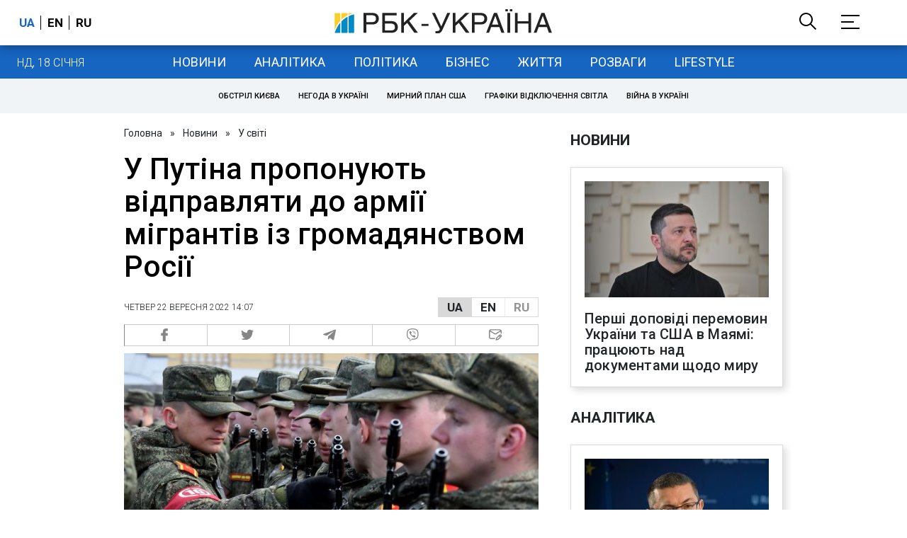

--- FILE ---
content_type: application/javascript; charset=utf-8
request_url: https://fundingchoicesmessages.google.com/f/AGSKWxVZlw78gbFJ2eA4PGRR6LkMMueoXaarQQdR8YVUOomgjlhEKPKwqYtx24ec5LmpIvJQVWQxwvKxXoYyre0VpISr08gay_t6iyRuAZkaYjX1Uppx6PWN9m-Vcmh8O1YsC9SM5WQwWI4NOF_39PmOkI5NCVxRxO9w_Ufe0-vwD2jPwvZD_8kf9XWzYw==/_/adlinks_/writelayerad./pop_camgirlcity./googima.js.HomepageAdvertismentBottom.
body_size: -1290
content:
window['ae75f208-b575-45f5-bc76-67bcd68bc36d'] = true;